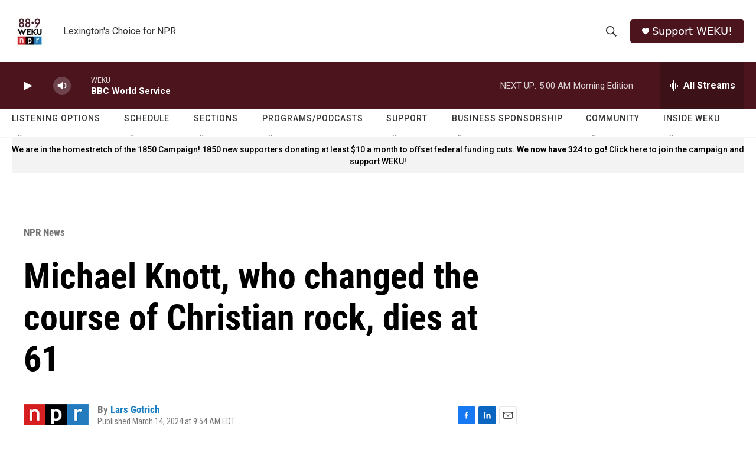

--- FILE ---
content_type: text/html; charset=utf-8
request_url: https://www.google.com/recaptcha/api2/aframe
body_size: 259
content:
<!DOCTYPE HTML><html><head><meta http-equiv="content-type" content="text/html; charset=UTF-8"></head><body><script nonce="QIDFeRSRejPJpAi4rfx0uA">/** Anti-fraud and anti-abuse applications only. See google.com/recaptcha */ try{var clients={'sodar':'https://pagead2.googlesyndication.com/pagead/sodar?'};window.addEventListener("message",function(a){try{if(a.source===window.parent){var b=JSON.parse(a.data);var c=clients[b['id']];if(c){var d=document.createElement('img');d.src=c+b['params']+'&rc='+(localStorage.getItem("rc::a")?sessionStorage.getItem("rc::b"):"");window.document.body.appendChild(d);sessionStorage.setItem("rc::e",parseInt(sessionStorage.getItem("rc::e")||0)+1);localStorage.setItem("rc::h",'1768983240564');}}}catch(b){}});window.parent.postMessage("_grecaptcha_ready", "*");}catch(b){}</script></body></html>